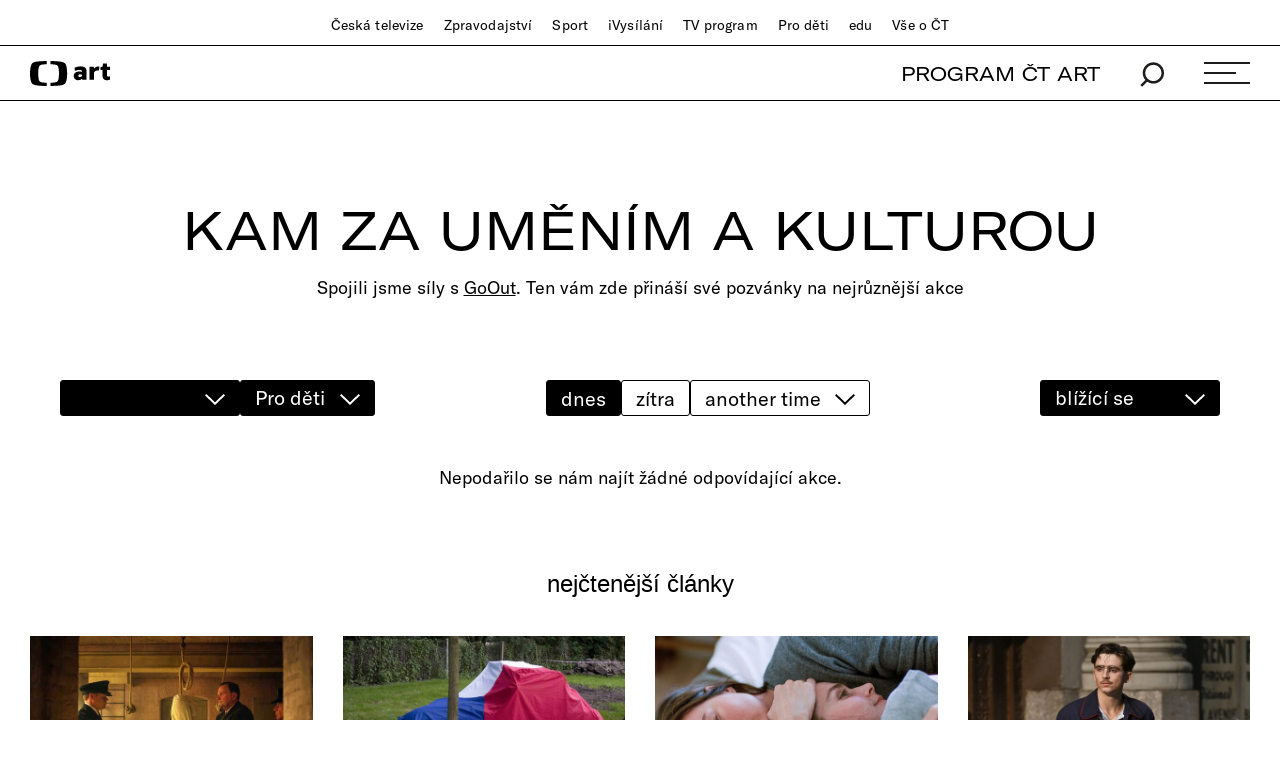

--- FILE ---
content_type: text/html;charset=UTF-8
request_url: https://art.ceskatelevize.cz/kulturni-prehled/karlovy-vary/pro-deti/6Tjtb?sort=timestamp&scheduleTag=today
body_size: 11046
content:
<!DOCTYPE html> <html xmlns="http://www.w3.org/1999/xhtml"
	  xmlns:dp="http://xmlns.jcp.org/jsf"
	  lang="cs">  <head vocab="http://schema.org/" prefix="og: http://ogp.me/ns# fb: http://ogp.me/ns/fb#"
		  itemscope="" itemtype="http://schema.org/WebPage"> <meta charset="UTF-8" /> <meta name="viewport" content="width=device-width, initial-scale=1.0" /> <meta http-equiv="X-UA-Compatible" content="IE=edge" />     <meta name="author" content="Nová média České televize" />  <meta name="thumbnail" content="https://art.ceskatelevize.cz/cms/kulturni-prehled/poster/poster__3cYIonGGdyK.jpg"/>        <meta itemprop="name" content="Kulturní přehled" /> <meta itemprop="description" content="Pozvánky na nejzajímavější kulturní akce, které vám nabízíme ve spolupráci s webem GoOut." /> <meta name="dc.title" content="Kulturní přehled" /> <meta name="dc.subject" content="Zábava, televize, kultura" /> <meta name="dc.description" content="Pozvánky na nejzajímavější kulturní akce, které vám nabízíme ve spolupráci s webem GoOut." /> <meta name="dc.publisher" content="ČT art" /> <meta name="dc.rights" content="All rights reserved." /> <meta property="og:locale" content="cs_CZ" /> <meta property="og:url" content="https://art.ceskatelevize.cz/kulturni-prehled/karlovy-vary/pro-deti/6Tjtb" /> <meta property="og:type" content="website" />   <meta property="og:site_name" content="ČT art" />   <meta property="og:image" content="https://art.ceskatelevize.cz/cms/kulturni-prehled/poster/poster__Facebook1200x675.jpg" /> <meta property="og:image:width" content="1200" /> <meta property="og:image:height" content="675" />       <meta name="msapplication-config" content="/cms/common/browserconfig.xml" /> <meta name="msapplication-TileColor" content="#ffffff" /> <meta name="msapplication-TileImage"
			  content="/cms/common/icons/mstile-144x144.png" /> <meta name="theme-color" content="#ffffff" /> <link rel="manifest" href="/cms/common/manifest.json" /> <link rel="shortcut icon" type="image/ico" href="/cms/common/icons/favicon.ico" /> <link rel="apple-touch-icon" sizes="57x57" href="/cms/common/icons/apple-touch-icon-57x57.png" /> <link rel="apple-touch-icon" sizes="60x60" href="/cms/common/icons/apple-touch-icon-60x60.png" /> <link rel="apple-touch-icon" sizes="72x72" href="/cms/common/icons/apple-touch-icon-72x72.png" /> <link rel="apple-touch-icon" sizes="76x76" href="/cms/common/icons/apple-touch-icon-76x76.png" /> <link rel="apple-touch-icon" sizes="114x114" href="/cms/common/icons/apple-touch-icon-114x114.png" /> <link rel="apple-touch-icon" sizes="120x120" href="/cms/common/icons/apple-touch-icon-120x120.png" /> <link rel="apple-touch-icon" sizes="144x144" href="/cms/common/icons/apple-touch-icon-144x144.png" /> <link rel="apple-touch-icon" sizes="152x152" href="/cms/common/icons/apple-touch-icon-152x152.png" /> <link rel="icon" type="image/png" sizes="16x16" href="/cms/common/icons/favicon-16x16.png" /> <link rel="icon" type="image/png" sizes="32x32" href="/cms/common/icons/favicon-32x32.png" /> <link rel="icon" type="image/png" sizes="48x48" href="/cms/common/icons/favicon-48x48.png" /> <link rel="icon" type="image/png" sizes="96x96" href="/cms/common/icons/favicon-96x96.png" /> <link rel="icon" type="image/png" sizes="128x128" href="/cms/common/icons/favicon-128x128.png" /> <link rel="icon" type="image/png" sizes="192x192" href="/cms/common/icons/favicon-192x192.png" />   <link rel="stylesheet" href="/cms/layouts/vendor/bootstrap/css/bootstrap.min.css" /> <script src="/cms/layouts/vendor/bootstrap/js/jquery.min.js"></script> <script src="/cms/layouts/vendor/Modernizer/Modernizr.js"></script> <script src="/cms/layouts/vendor/bootstrap/js/bootstrap.min.js"></script> <link rel="stylesheet" href="/cms/layouts/vendor/Popup/magnific-popup.css" /> <script src="/cms/layouts/vendor/Popup/jquery.magnific-popup.min.js?v=1.1"></script>  <link rel="stylesheet" type="text/css" href="/cms/layouts-art/css/art.min.css?v=305" /> <script src="/cms/layouts/js/dp.js?v=494"></script>       <link rel="stylesheet" href="/cms/kulturni-prehled/css/goout.min.css?v=1.0.14"/> <script src="/cms/kulturni-prehled/vendor/datepicker/jquery-ui.min.js?v=1.0.0"></script> <script src="/cms/kulturni-prehled/js/goout.js?v=1.0.17"></script>    <link rel="canonical" href="https://art.ceskatelevize.cz/kulturni-prehled/karlovy-vary/pro-deti/6Tjtb"/><title>Kulturní přehled – ČT art – Česká televize</title><meta name="description" content="Pozvánky na nejzajímavější kulturní akce, které vám nabízíme ve spolupráci s webem GoOut."/><meta name="og:title" content="Kulturní přehled – ČT art – Česká televize"/><meta name="og:description" content="Pozvánky na nejzajímavější kulturní akce, které vám nabízíme ve spolupráci s webem GoOut."/><script async="" src="/cms/layouts/js/cmp/v2.1/cmp.js" type="text/javascript"></script><link rel="stylesheet" type="text/css" href="https://ctfs.ceskatelevize.cz/static/v8.18/assets/common.css"/><link rel="stylesheet" type="text/css" href="https://ctfs.ceskatelevize.cz/static/v8.18/assets/footer.css"/><script type="text/javascript" src="https://ctfs.ceskatelevize.cz/static/v8.18/assets/common.js"></script><script type="text/javascript" src="https://ctfs.ceskatelevize.cz/static/v8.18/assets/footer.js"></script></head>  <body>   <script type="text/javascript">
					/* <![CDATA[ */
					var _dpAnEnabled = true;
					var _dpAnInitialize = true;
					var _dpAnPageViewEvent = "";
					var _dpAnPageSection = "Art";
					var _dpAnPageTitle = "Kulturn\u00ED p\u0159ehled";
					var _dpAnPageType = "";
					var _dpAnPageCategories = "";
					var _dpAnProjectTags = "";
					var _dpAnUserId = "";
					var _dpAnDateOfRegistration = "";
					var _dpAnSearchTerm = "";
					var _dpAnSearchResultsCount = "";
					var _dpAnGameId = "";
					var _dpAnGameName = "";
					
					var dataLayer = dataLayer || [];
					
					var DP = DP || {};
					DP.identStr = (DP.identStr || "") + ";analytics.html";
					DP._analyticsAvailable = null;
					DP.isAnalyticsPresent = function () {
						if (DP._analyticsAvailable === true) {
							return true;
						}
						DP._analyticsAvailable = (typeof DP.analytics !== 'undefined') && (typeof dpAnalytics !== 'undefined') && (typeof dpAnalytics.trackEvent !== 'undefined');
						return DP._analyticsAvailable;
					};
					DP.ifAnalytics = function (callback) {
						if (!DP.isAnalyticsPresent()) {
							return;
						}
						if (callback !== null && typeof callback !== 'undefined' && (typeof callback === "function" || typeof callback === "Function" || callback instanceof Function)) {
							return callback(dpAnalytics);
						}
						return callback;
					};
					DP.unlessAnalytics = function (callback) {
						if (DP.isAnalyticsPresent()) {
							return;
						}
						if (callback !== null && typeof callback !== 'undefined' && (typeof callback === "function" || typeof callback === "Function" || callback instanceof Function)) {
							return callback();
						}
						return callback;
					};
					
					DP.events = DP.events || {};
					
					DP.events.send = function (event) {
						navigator.sendBeacon('/dp/rest/events/put', JSON.stringify(event));
					};
					try {
						let ts = 7469112104490084;
						if (DP.isNotNull(ts)) {
							DP.events.send({"ts": ts});
						}
					} catch (error) {
					}
					/* ]]> */
				</script> <script src="/cms/layouts/js/analytics.js?v=1.8.3.1"></script> <noscript> <iframe src="https://www.googletagmanager.com/ns.html?id=GTM-WR543Z2"
							height="0" width="0" style="display:none;visibility:hidden"></iframe></noscript> <script>
					/* <![CDATA[ */
					/*
					 * GEMIUS
					 */
					var gemius_identifier = "zDhLoLgy9Jd9Xa9j7utTrZcP.fLgSi9UHuztF.N.0w3.o7";
					// Set default consent state
					window.gemius_consent = false;
					window.pp_gemius_consent = false;
					var gemius_init_timeout = 10000;
					// lines below shouldn't be edited
					function gemius_pending(i) {
						window[i] = window[i] || function () {
							var x = window[i + '_pdata'] = window[i + '_pdata'] || [];
							x[x.length] = arguments;
						};
					}

					gemius_pending('gemius_hit');
					gemius_pending('gemius_event');
					gemius_pending('gemius_init');
					gemius_pending('pp_gemius_hit');
					gemius_pending('pp_gemius_event');
					gemius_pending('pp_gemius_init');


					;
					gemius_pending('gemius_hit');
					gemius_pending('gemius_event');
					gemius_pending('pp_gemius_hit');
					gemius_pending('pp_gemius_event');

					/*
					 * CMP
					 */
					// Define ConsentStatus promise

					window.ctGetConsentStatus = Promise.race([
						new Promise((resolve) => {
							window.ctSetConsentStatus = resolve;
						}),
						new Promise((_, reject) => {
							// waits for the information from CMP for 10 seconds
							setTimeout(() => reject(new Error("Consent status is not available.")), 10000);
						})
					]);

					// Handle the initial consent status
//					window.ctGetConsentStatus
//							.then(status => {
//								window.ctOnCookieConsentChanged(status);
//							})
//							.catch(error => {
//								console.warn(error);
//								window.ctOnCookieConsentChanged({
//									analytics: false,
//									preferences: false,
//									marketing: false
//								});
//							});
					// CookieConsentChanged handler
//					window.ctOnCookieConsentChanged = (status) => {
//						let enabled = status.analytics === true;
//						window.gemius_consent = enabled;
//						window.pp_gemius_consent = enabled;
//						// info
//						console.log("Cookie consent changed: analytics " + (enabled ? "enabled" : "disabled"));
//						// check if Gemius script is not loaded already
//						if (typeof window.ctGemiusScriptLoaded === "undefined") {
//							window.ctGemiusScriptLoaded = new Promise((resolve, reject) => {
//								// load Gemius script
//								var d = document, t = 'script';
//								try {
//									var gt = d.createElement(t), s = d.getElementsByTagName(t)[0];
//									gt.setAttribute('async', 'async');
//									gt.setAttribute('defer', 'defer');
//									gt.src = '//spir.hit.gemius.pl/xgemius.js';
//									gt.addEventListener('load', () => resolve());
//									gt.addEventListener('error', (e) => reject(e));
//									s.parentNode.insertBefore(gt, s);
//								} catch (e) {
//									reject(e);
//								}
//							});
//							window.ctGemiusScriptLoaded.catch(error => {
//								console.warn(error);
//							});
//						}
//					};

					const loadGemius = () => {
						(function (d, t) {
							try {
								var gt = d.createElement(t), s = d.getElementsByTagName(t)[0], l = 'http' + ((location.protocol === 'https:') ? 's' : '');
								gt.setAttribute('async', 'async');
								gt.setAttribute('defer', 'defer');
								gt.src = l + '://spir.hit.gemius.pl/xgemius.js';
								s.parentNode.insertBefore(gt, s);
							} catch (e) {
							}
						})(document, 'script');
					};

					if (window.ctGetConsentStatus) {
						void window.ctGetConsentStatus
								.then((data) => {
									if (data.consentInteraction) {
										window.gemius_init({consent: data.analytics});
									}
								})
								.finally(loadGemius);
					} else {
						// pokud mám vypnutou cookie lištu, načtu gemius hned
						loadGemius();
					}

					window.ctOnCookieConsentChanged = ({ analytics }) => {
						window.gemius_init({consent: analytics});
					};

					/* ]]> */
				</script>  

		<!--googleoff: all-->
		  <header class="main_header"> <div class="main_header__stripe main_header__stripe--top container-fluid"> <button id="ctmenubutton" type="button" class="navbar-toggle" data-toggle="collapse" data-target=".main_header__nav"> <span class="sr-only">Toggle navigation</span><span class="menuButton topmenu"></span> </button> <nav class="main_header__nav"> <ul> <li><a href="//www.ceskatelevize.cz/">Česká televize</a></li> <li><a href="//www.ceskatelevize.cz/ct24/">Zpravodajství</a></li> <li><a href="//www.ceskatelevize.cz/sport/">Sport</a></li> <li><a href="//www.ceskatelevize.cz/ivysilani/">iVysílání</a></li> <li><a href="//www.ceskatelevize.cz/tv-program/">TV program</a></li> <li><a href="//decko.ceskatelevize.cz/?_ga=2.42784549.1092195733.1512389597-2050897776.1469711784">Pro děti</a></li> <li><a href="//edu.ceskatelevize.cz/">edu</a></li> <li><a href="//www.ceskatelevize.cz/vse-o-ct/">Vše o ČT</a></li> </ul> </nav> </div> <div class="main_header__stripe main_header__stripe--bottom container-fluid"> <form action="/vyhledavani" class="main_header__search" method="get" autocomplete="off"> <input type="text" class="main_header__search__input" placeholder="Hledat" name="q" /> <button type="submit" class="main_header__search__submit"> <img alt="search" src="/cms/common/images/search_icon-black.svg" width="24" height="25" /> </button> </form> <a href="/" class="main_header__logo"> <img src="/cms/common/images/CT-art.svg" height="25" alt="ČT art" /> </a> <ul class="main_header__handlers"> <li class="main_header__handler--program"><a href="/tv-program">PROGRAM ČT ART</a></li> <li class="main_header__handler--search"> <a href="/vyhledavani" data-search-toggle="true"> <img alt="search" src="/cms/common/images/search_icon-black.svg" width="24" height="25" /> </a> </li> <li class="main_header__handler--menu"> <a id="site-header-menu" class="menu_hamburger" data-menu-toggle="true" aria-expanded="false"> <span class="menu_hamburger__line"></span> <span class="menu_hamburger__line"></span> <span class="menu_hamburger__line"></span> </a> </li> </ul> </div> <div class="main_header__overlay"> <div class="container-fluid"> <div class="row"> <div class="col-xs-12 col-md-4"> <dl> <dt class="h1">témata</dt>   <dd> <a href="/tema/divadlo">Divadlo</a> </dd>  <dd> <a href="/tema/film">Film</a> </dd>  <dd> <a href="/tema/hudba">Hudba</a> </dd>  <dd> <a href="/tema/literatura">Literatura</a> </dd>  <dd> <a href="/tema/podcast">Podcast</a> </dd>  <dd> <a href="/tema/spolecnost">Společnost</a> </dd>  <dd> <a href="/tema/tanec">Tanec</a> </dd>  <dd> <a href="/tema/televize">Televize</a> </dd>  <dd> <a href="/tema/vytvarne-umeni">Výtvarné umění</a> </dd>   </dl> </div> <div class="col-xs-12 col-md-4"> <dl> <dt class="h1">rubriky</dt>    <dd> <a href="/tema/apel">Apel</a> </dd>      <dd> <a href="/artelier">ARTELIER</a> </dd>    <dd> <a href="/tema/artchiv">Artchiv</a> </dd>      <dd> <a href="/artoulky">Artoulky</a> </dd>    <dd> <a href="/tema/ct-art-kviz">ČT art kvíz</a> </dd>     <dd> <a href="/tema/divadelni-glosar">Divadelní glosář</a> </dd>     <dd> <a href="/tema/fenomen-vecernicek">Fenomén Večerníček</a> </dd>     <dd> <a href="/tema/jedna-basen">Jedna báseň</a> </dd>     <dd> <a href="/tema/kulturni-media-online">Kulturní média online</a> </dd>     <dd> <a href="/tema/mate-knihovnu-a-mohla-bych-ji-videt">Máte knihovnu? A mohla bych ji vidět?</a> </dd>     <dd> <a href="/tema/ostrovy-vizuality">Ostrovy vizuality</a> </dd>     <dd> <a href="/tema/praha-berlin-warsava-zavod-miru">Praha Berlín Waršava: Závod míru</a> </dd>     <dd> <a href="/tema/procento-na-kulturu">Procento na kulturu</a> </dd>     <dd> <a href="/tema/redaktori">Redaktoři</a> </dd>     <dd> <a href="/tema/tv-tipy">TV tipy</a> </dd>     <dd> <a href="/tema/zrneni">Zrnění</a> </dd>     </dl> </div> <div class="col-xs-12 col-md-4"> <dl> <dt class="h1">ostatní</dt> <dd><a href="/tv-program">Program ČT art</a></dd> <dd><a href="/kulturni-prehled">Kulturní přehled</a></dd> <dd><a href="/autor">Autoři / Autorky</a></dd> <dd><a href="/tiraz">Tiráž</a></dd> </dl> </div> </div> <div class="main_header__overlay__footer"> <div class="row"> <div class="col-xs-12 col-md-8"> <ul class="main_header__overlay__tags">   <li
														> <a class="tag" href="/tema/podcast">Podcast</a> </li>  <li
														> <a class="tag" href="/tema/apel">Apel</a> </li>   </ul> </div> <div class="col-xs-12 col-md-4 main_header__overlay__socials"> <img src="/cms/common/images/CT-art.svg" class="main_header__overlay__logo" width="132" alt="ČT art" /> <ul class="main_header__overlay__links"> <li><a href="/newsletter">newsletter</a></li> <li><a href="https://www.facebook.com/ctart.cz/" target="_blank">facebook</a></li>  <li><a href="https://www.instagram.com/ctartcz/" target="_blank">instagram</a></li> </ul> </div> </div> </div> </div> </div> <script type="text/javascript">
						/*<![CDATA[*/
						$('#site-header-menu').click(function (eventObject) {
							let button = DP.isJQueryObject(eventObject.delegateTarget) ? eventObject.delegateTarget : $(eventObject.delegateTarget);
							if (!button.hasClass('active')) {
								try {
									dpAnalytics.trackEvent({
										event: 'Hlavicka',
										Klik_na_odkaz: 'Menu_rozbaleni',
									});
								} catch (err) {
									DP.log.info("Nelze odeslat GA udalost: dpAnalytics je 'undefined'.");
								}
							}
						});
						/*]]>*/
					</script>    </header> 
		<!--googleon: all-->

		<main id="main">               <div
						class="goout-filters container-filters"
						data-current-uri="/kulturni-prehled/karlovy-vary/pro-deti/6Tjtb?sort=timestamp&amp;scheduleTag=today"
						data-category-slug="pro-deti">   <h1 class="h1">KAM ZA UMĚNÍM A KULTUROU</h1> <div class="goout-filters__perex"> <p>Spojili jsme síly s <a href="https://goout.net/" target="_blank">GoOut</a>. Ten vám zde přináší své pozvánky na nejrůznější akce</p> </div>  <div class="goout-filters__wrap"> <div class="goout-filters__group goout-filters__group--taxonomies"> <div class="goout-filters__group__inner-wrap">  <div class="dropdown dropdown--full dropdown--filtering"> <button class="dropdown__title" data-toggle="dropdown"> </button> <div class="dropdown-menu"> <div class="dropdown-menu__search"> <input class="dropdown-menu__input"
													   placeholder="hledat"
													   data-dropdown-filter="true" /> </div> <div class="dropdown-menu__list"> <ul id="cityList" data-lang="cs" data-current-location-id="101840901"> <li> <a href="/kulturni-prehled/cesko/pro-deti?sort=timestamp&amp;scheduleTag=today"
														   >Všechna města</a> </li> <li class="city-item"> <a href="/kulturni-prehled/praha/pro-deti/6SVkB?sort=timestamp&amp;scheduleTag=today"
														   >Praha</a> </li> <li class="city-item"> <a href="/kulturni-prehled/brno/pro-deti/6SVkx?sort=timestamp&amp;scheduleTag=today"
														   >Brno</a> </li> <li class="city-item"> <a href="/kulturni-prehled/ostrava/pro-deti/6SVkN?sort=timestamp&amp;scheduleTag=today"
														   >Ostrava</a> </li> <li class="city-item"> <a href="/kulturni-prehled/plzen/pro-deti/6SVkz?sort=timestamp&amp;scheduleTag=today"
														   >Plzeň</a> </li> <li class="city-item"> <a href="/kulturni-prehled/liberec/pro-deti/6SVl9?sort=timestamp&amp;scheduleTag=today"
														   >Liberec</a> </li> <li class="city-item"> <a href="/kulturni-prehled/olomouc/pro-deti/6SVkR?sort=timestamp&amp;scheduleTag=today"
														   >Olomouc</a> </li> <li class="city-item"> <a href="/kulturni-prehled/ceske-budejovice/pro-deti/6SVkr?sort=timestamp&amp;scheduleTag=today"
														   >České Budějovice</a> </li> <li class="city-item"> <a href="/kulturni-prehled/usti-nad-labem/pro-deti/6SVl1?sort=timestamp&amp;scheduleTag=today"
														   >Ústí nad Labem</a> </li> <li class="city-item"> <a href="/kulturni-prehled/hradec-kralove/pro-deti/6SVkV?sort=timestamp&amp;scheduleTag=today"
														   >Hradec Králové</a> </li> <li class="city-item"> <a href="/kulturni-prehled/pardubice/pro-deti/6SVkD?sort=timestamp&amp;scheduleTag=today"
														   >Pardubice</a> </li> <li class="city-item"> <a href="/kulturni-prehled/zlin/pro-deti/6SVkv?sort=timestamp&amp;scheduleTag=today"
														   >Zlín</a> </li> <li class="city-item"> <a href="/kulturni-prehled/jihlava/pro-deti/6TfHr?sort=timestamp&amp;scheduleTag=today"
														   >Jihlava</a> </li> <li class="city-item active"> <a href="/kulturni-prehled/karlovy-vary/pro-deti/6Tjtb?sort=timestamp&amp;scheduleTag=today"
														   >Karlovy Vary</a> </li> </ul> </div> </div> </div> <div class="dropdown dropdown--half dropdown--filtering"> <button class="dropdown__title" data-toggle="dropdown">Pro děti</button> <div class="dropdown-menu"> <div class="dropdown-menu__list"> <ul> <li> <a href="/kulturni-prehled/karlovy-vary/akce/6Tjtb?sort=timestamp&amp;scheduleTag=today">Všechny akce</a> </li> <li> <a href="/kulturni-prehled/karlovy-vary/koncerty/6Tjtb?sort=timestamp&amp;scheduleTag=today">Koncerty</a> </li> <li> <a href="/kulturni-prehled/karlovy-vary/divadlo/6Tjtb?sort=timestamp&amp;scheduleTag=today">Divadlo</a> </li> <li> <a href="/kulturni-prehled/karlovy-vary/vystavy/6Tjtb?sort=timestamp&amp;scheduleTag=today">Výstavy</a> </li> <li> <a href="/kulturni-prehled/karlovy-vary/festivaly/6Tjtb?sort=timestamp&amp;scheduleTag=today">Festivaly</a> </li> <li> <a href="/kulturni-prehled/karlovy-vary/filmy/6Tjtb?sort=timestamp&amp;scheduleTag=today">Filmy</a> </li> <li class="active"> <a href="/kulturni-prehled/karlovy-vary/pro-deti/6Tjtb?sort=timestamp&amp;scheduleTag=today">Pro děti</a> </li> </ul> </div> </div> </div> </div> </div> <div class="goout-filters__group goout-filters__group--dates"> <div class="goout-filters__group__inner-wrap"> <ul class="goout-filters__date"> <li class="goout-filters__date-item active"> <a href="/kulturni-prehled/karlovy-vary/pro-deti/6Tjtb?sort=timestamp">dnes</a> </li> <li class="goout-filters__date-item"> <a href="/kulturni-prehled/karlovy-vary/pro-deti/6Tjtb?sort=timestamp&amp;scheduleTag=tomorrow">zítra</a> </li> <li class="goout-filters__date-item goout-filters__date-item--this-week"> <a href="/kulturni-prehled/karlovy-vary/pro-deti/6Tjtb?sort=timestamp&amp;scheduleTag=week">tento týden</a> </li> <li class="goout-filters__date-item goout-filters__date-item--this-week"> <a href="/kulturni-prehled/karlovy-vary/pro-deti/6Tjtb?sort=timestamp&amp;scheduleTag=weekend">tento víkend</a> </li> <li> <div class="goout-filters__datepicker"> <input type="text" id="goout-datepicker"
													   data-url="/kulturni-prehled/karlovy-vary/pro-deti/6Tjtb?sort=timestamp&amp;dayDate=%5BREPLACE_DATE%5D"
													   placeholder="another time"
													   value=""
													   /> <span class="goout-filters__datepicker__arrow"></span> </div> </li> </ul> </div> </div> <div class="goout-filters__group goout-filters__group--sorting"> <div class="goout-filters__group__inner-wrap"> <div class="dropdown dropdown--full dropdown--filtering"> <button class="dropdown__title" data-toggle="dropdown"
												>blížící se</button> <div class="dropdown-menu"> <div class="dropdown-menu__list"> <ul> <li> <a href="/kulturni-prehled/karlovy-vary/pro-deti/6Tjtb?scheduleTag=today">novinky</a> </li> <li> <a href="/kulturni-prehled/karlovy-vary/pro-deti/6Tjtb?sort=popularity&amp;scheduleTag=today">populární</a> </li> <li> <a href="/kulturni-prehled/karlovy-vary/pro-deti/6Tjtb?sort=recommendations&amp;scheduleTag=today">tipy</a> </li> <li class="active"> <a href="/kulturni-prehled/karlovy-vary/pro-deti/6Tjtb?sort=timestamp&amp;scheduleTag=today">blížící se</a> </li> </ul> </div> </div> </div> </div> </div> </div> </div>     <h4 class="h4 text-center">Nepodařilo se nám najít žádné odpovídající akce.</h4>   <div class="articles-wrap articles-wrap--3 articles-wrap--goout container-fluid"> <div class="row" id="listingContainer">  </div>  </div>    <section class="articles-wrap articles-wrap--4 container-fluid">  <!-- <data/> --> <h2 class="h3 text-center">
							nejčtenější články
						</h2>         <div class="row"> <div class="col-xs-12 col-sm-6 col-md-3">      <article class="article article--small"> <a href="/inside/proc-musela-byt-ruth-ellisova-obesena-sedmdesat-let-stara-kauza-dnesnim-pohledem-mkagX"> <header class="article__image"> <picture> <source media="(max-width: 600px)" srcset="/cms/art/article-2026-02/articles/proc-musela-byt-ruth-ellisova-obesena-sedmdesat-let-stara-kauza-dnesnim-pohledem/ruth-ellis-poster-final__Poster600x338.jpg"/> <source media="(max-width: 768px)" srcset="/cms/art/article-2026-02/articles/proc-musela-byt-ruth-ellisova-obesena-sedmdesat-let-stara-kauza-dnesnim-pohledem/ruth-ellis-poster-final__Poster960x540.jpg"/> <source media="(min-width: 1920px)" srcset="/cms/art/article-2026-02/articles/proc-musela-byt-ruth-ellisova-obesena-sedmdesat-let-stara-kauza-dnesnim-pohledem/ruth-ellis-poster-final__Poster960x540.jpg"/> <img src="/cms/art/article-2026-02/articles/proc-musela-byt-ruth-ellisova-obesena-sedmdesat-let-stara-kauza-dnesnim-pohledem/ruth-ellis-poster-final__Poster600x338.jpg" width="600" height="338"/> </picture> </header> </a> <small class="article__tags"> <a href="/tema/serial">Seriál</a></small> <h3 class="h3"> <a href="/inside/proc-musela-byt-ruth-ellisova-obesena-sedmdesat-let-stara-kauza-dnesnim-pohledem-mkagX">Proč musela být Ruth Ellisová oběšena. Sedmdesát let stará kauza dnešním pohledem</a> </h3> </article>         </div> <div class="col-xs-12 col-sm-6 col-md-3">      <article class="article article--small"> <a href="/inside/takovi-jsme-pry-my-cesstvi-ve-fotografiich-tomase-pospecha-jeCZR"> <header class="article__image"> <picture> <source media="(max-width: 600px)" srcset="/cms/art/article-2026-02/articles/takovi-jsme-pry-my-cesstvi-ve-fotografiich-tomase-pospecha/001-pospech-cesstvi-poster__Poster600x338.jpg"/> <source media="(max-width: 768px)" srcset="/cms/art/article-2026-02/articles/takovi-jsme-pry-my-cesstvi-ve-fotografiich-tomase-pospecha/001-pospech-cesstvi-poster__Poster960x540.jpg"/> <source media="(min-width: 1920px)" srcset="/cms/art/article-2026-02/articles/takovi-jsme-pry-my-cesstvi-ve-fotografiich-tomase-pospecha/001-pospech-cesstvi-poster__Poster960x540.jpg"/> <img alt="Výřez z fotografie z volného cyklu Češství," src="/cms/art/article-2026-02/articles/takovi-jsme-pry-my-cesstvi-ve-fotografiich-tomase-pospecha/001-pospech-cesstvi-poster__Poster600x338.jpg" width="600" height="338"/> </picture> </header> </a> <small class="article__tags"> <a href="/tema/fotografie">Fotografie</a></small> <h3 class="h3"> <a href="/inside/takovi-jsme-pry-my-cesstvi-ve-fotografiich-tomase-pospecha-jeCZR">Takoví jsme (prý) my.&nbsp;Češství ve fotografiích Tomáše Pospěcha</a> </h3> </article>         </div> <div class="col-xs-12 col-sm-6 col-md-3">      <article class="article article--small"> <a href="/inside/praskliny-ve-zdech-i-sramy-na-dusi-citova-hodnota-je-nejvyspelejsim-filmem-joachima-triera-jCkAi"> <header class="article__image article__image--has-video-in"> <picture> <source media="(max-width: 600px)" srcset="/cms/art/article-2026-02/articles/praskliny-ve-zdech-i-sramy-na-dusi-citova-hodnota-je-nejvyspelejsim-filmem-joach/poster-2__Poster600x338.jpg"/> <source media="(max-width: 768px)" srcset="/cms/art/article-2026-02/articles/praskliny-ve-zdech-i-sramy-na-dusi-citova-hodnota-je-nejvyspelejsim-filmem-joach/poster-2__Poster960x540.jpg"/> <source media="(min-width: 1920px)" srcset="/cms/art/article-2026-02/articles/praskliny-ve-zdech-i-sramy-na-dusi-citova-hodnota-je-nejvyspelejsim-filmem-joach/poster-2__Poster960x540.jpg"/> <img alt="Z filmu Citová hodnota" src="/cms/art/article-2026-02/articles/praskliny-ve-zdech-i-sramy-na-dusi-citova-hodnota-je-nejvyspelejsim-filmem-joach/poster-2__Poster600x338.jpg" width="600" height="338"/> </picture> </header> </a> <small class="article__tags"> <a href="/tema/film">Film</a></small> <h3 class="h3"> <a href="/inside/praskliny-ve-zdech-i-sramy-na-dusi-citova-hodnota-je-nejvyspelejsim-filmem-joachima-triera-jCkAi">Praskliny ve zdech i&nbsp;šrámy na duši. Citová hodnota je nejvyspělejším filmem Joachima Triera</a> </h3> </article>         </div> <div class="col-xs-12 col-sm-6 col-md-3">      <article class="article article--small"> <a href="/inside/uspet-za-kazdou-cenu-film-velky-marty-je-stresujici-hrou-s-divackymi-ocekavanimi-30JQb"> <header class="article__image article__image--has-video-in"> <picture> <source media="(max-width: 600px)" srcset="/cms/art/article-2026-02/articles/uspet-za-kazdou-cenu-film-velky-marty-je-stresujici-hrou-s-divackymi-ocekavanimi/poster-3__Poster600x338.jpg"/> <source media="(max-width: 768px)" srcset="/cms/art/article-2026-02/articles/uspet-za-kazdou-cenu-film-velky-marty-je-stresujici-hrou-s-divackymi-ocekavanimi/poster-3__Poster960x540.jpg"/> <source media="(min-width: 1920px)" srcset="/cms/art/article-2026-02/articles/uspet-za-kazdou-cenu-film-velky-marty-je-stresujici-hrou-s-divackymi-ocekavanimi/poster-3__Poster960x540.jpg"/> <img alt="Timothée Chalamet" src="/cms/art/article-2026-02/articles/uspet-za-kazdou-cenu-film-velky-marty-je-stresujici-hrou-s-divackymi-ocekavanimi/poster-3__Poster600x338.jpg" width="600" height="338"/> </picture> </header> </a> <small class="article__tags"> <a href="/tema/film">Film</a></small> <h3 class="h3"> <a href="/inside/uspet-za-kazdou-cenu-film-velky-marty-je-stresujici-hrou-s-divackymi-ocekavanimi-30JQb">Uspět za každou cenu. Film Velký Marty je stresující hrou s&nbsp;diváckými očekáváními</a> </h3> </article>         </div> </div> <div style="display: none;" id="1926234050-pager-pointer-next"></div>    <div
								id="1926234050-next-button"
								class="text-center"> <a href="#nextPage"
									class="btn" onclick="DP.getObject(DP.Pager, &#39;1926234050&#39;).submitNextPage(); return false;">více</a> </div> <div class="pager-metadata" style="display: none;"
						 data-items-count="4318"
						 data-pages-count="1080"
						 data-page-index="0"
						 data-preloader-path="/cms/common/images/preloader.gif" id="1926234050"></div> <script 
								type="text/javascript">
									/*<![CDATA[*/
									DP.ready(function () {
										
										let pagerId = "1926234050";
										let pager = DP.getObject(
											DP.Pager,
											pagerId,
											DP.Pager.getFactory(pagerId, '#' + pagerId)
										);
										
										
										
										if (pager.isActive()) {
											let b = new DP.ComponentUrlBuilder(
														"ArticleListing"
											);
											
											b.setParameter(
														"variant",
														"fourColumnGrid"
											);
											b.setParameter(
														"pagerId",
														"1926234050"
											);
											b.setParameter(
														"pageSize",
														4
											);
											b.setParameter(
														"orderBy",
														"MOST_READ"
											);
											b.setParameter(
														"noQueryCache",
														true
											);
											
											pager.setUrlBuilder(b);
											pager.setLoadEffect(function (newContentJQ) {
												newContentJQ.fadeIn({ duration: 1000 });
											});
											
											pager.setHook('afterSuccessSubmit', function () {
												// skryti tlacitka, pokud jsou zobrzeny vsechny stranky
												if (!pager.getNextPageIndex().isPresent()) {
													$('#' + pagerId + '-next-button').remove();
												}
											});
										}
										
									});
										/*]]>*/
								</script>   </section>               <script type="text/javascript">
				/* <![CDATA[ */
				var gooutCfg = {
					"base": `${document.location.protocol}//${document.location.host}/kulturni-prehled`,
					//"origin": /*"art.ceskatelevize.cz"*/ null
					"origin": `${document.location.protocol}//${document.location.host}`
				};
				gooutInit();
				/* ]]> */
			</script> </main>

		<!--googleoff: all-->
		         <footer class="ctg ctg-footer ctg-footer- ctg-footer-" aria-label="patička"><div class="ctg-row ctg-middle-xs"><div class="ctg-col-xs-6 ctg-col-header"><a title="Úvodní stránka České televize" href="https://www.ceskatelevize.cz/"><img aria-hidden="true" class="ctg-logo" src="https://ctfs.ceskatelevize.cz/static/v8.18/assets/images/Ceska_televize_logo.c18ac7a00af1952d4a74b7e9c4792aa7.svg" alt="Česká televize" height="32"/> <img aria-hidden="true" alt="Česká televize" class="ctg-logo inverted" src="https://ctfs.ceskatelevize.cz/static/v8.18/assets/images/Ceska_televize_logo_onDark.cf4bee6eae50783dd898d45ac03b0bc6.svg" height="32"/></a></div><div role="navigation" aria-label="Sociální sítě" class="ctg-col-xs-6 ctg-alignRight ctg-middle ctg-flex ctg-col-social"><p>Česká televize na sociálních sítích:</p><ul class="ctg-social"><li><a class="instagramicon" title="Instagram České televize" href="https://www.instagram.com/ceskatelevize" target="_blank" rel="noopener noreferrer"><img width="32" height="32" class="standardinstagram inverted" src="https://ctfs.ceskatelevize.cz/static/v8.18/assets/images/instagram_onDark.c5aad20901e71a9f4f51bd2eda6529a2.svg" alt="Instagram České televize"/> <img width="32" height="32" class="standardinstagram" src="https://ctfs.ceskatelevize.cz/static/v8.18/assets/images/instagram.3a9b47167b56a8398b1154e4bfd4d968.svg" alt="Instagram České televize"/> <img width="32" height="32" class="hoverinstagram" src="https://ctfs.ceskatelevize.cz/static/v8.18/assets/images/instagramHover.72806e7fd9cfd328205ffe3a44e126fa.svg" alt="Instagram České televize"/></a></li><li><a class="facebookicon" title="Facebook České televize" href="https://www.facebook.com/ceskatelevize" target="_blank" rel="noopener noreferrer"><img width="32" height="32" class="standardfacebook inverted" src="https://ctfs.ceskatelevize.cz/static/v8.18/assets/images/facebook_onDark.f42916b9083ed1756eee33516dd12f7a.svg" alt="Facebook České televize"/> <img width="32" height="32" class="standardfacebook" src="https://ctfs.ceskatelevize.cz/static/v8.18/assets/images/facebook.9f235719262ad8d171db7038006e595b.svg" alt="Facebook České televize"/> <img width="32" height="32" class="hoverfacebook" src="https://ctfs.ceskatelevize.cz/static/v8.18/assets/images/facebookHover.c38a667cc9f53dcbb3aada7a5bf435b9.svg" alt="Facebook České televize"/></a></li><li><a class="youtubeicon" title="YouTube České televize" href="https://www.youtube.com/ceskatelevize" target="_blank" rel="noopener noreferrer"><img width="32" height="32" class="standardyoutube inverted" src="https://ctfs.ceskatelevize.cz/static/v8.18/assets/images/youTube_onDark.7034749e4442c3a7b88881798f821885.svg" alt="YouTube České televize"/> <img width="32" height="32" class="standardyoutube" src="https://ctfs.ceskatelevize.cz/static/v8.18/assets/images/youtube.18a09babf34f011369671fea53574285.svg" alt="YouTube České televize"/> <img width="32" height="32" class="hoveryoutube" src="https://ctfs.ceskatelevize.cz/static/v8.18/assets/images/youtubeHover.77961a3300c88e448364459d3aa8c60f.svg" alt="YouTube České televize"/></a></li><li><a class="twittericon" title="X&nbsp;(Twitter) České televize" href="https://x.com/czechtv" target="_blank" rel="noopener noreferrer"><img width="32" height="32" class="standardtwitter" src="https://ctfs.ceskatelevize.cz/static/v8.18/assets/images/x.2d220dc9e09450579721eafc49ec3386.svg" alt="X&nbsp;(Twitter) České televize"/> <img width="32" height="32" class="standardtwitter inverted" src="https://ctfs.ceskatelevize.cz/static/v8.18/assets/images/x_onDark.5dbd86f0d64d1136cdf068e9bab061af.svg" alt="X&nbsp;(Twitter) České televize"/> <img width="32" height="32" class="hovertwitter" src="https://ctfs.ceskatelevize.cz/static/v8.18/assets/images/xHover.c2a61034122d8e8d3bf9f7f5a789b6e6.svg" alt="X&nbsp;(Twitter) České televize"/></a></li><li><a class="threadsicon" title="Threads České televize" href="https://www.threads.net/@ceskatelevize" target="_blank" rel="noopener noreferrer"><img width="32" height="32" class="standardthreads inverted" src="https://ctfs.ceskatelevize.cz/static/v8.18/assets/images/threads_onDark.53303abc2888d0319192d11026d8070e.svg" alt="Threads České televize"/> <img width="32" height="32" class="standardthreads" src="https://ctfs.ceskatelevize.cz/static/v8.18/assets/images/threads.40961671c4911dc94f2db6831d674f00.svg" alt="Threads České televize"/> <img width="32" height="32" class="hoverthreads" src="https://ctfs.ceskatelevize.cz/static/v8.18/assets/images/threadsHover.dd323dfd4ba55509dc5fe899bf009fd9.svg" alt="Threads České televize"/></a></li></ul></div></div><div class="ctg-row"><div role="region" aria-label="Rozcestník stránek" class="ctg-col-xs-5 ctg-links-div"><h2 class="ctg-sr-only">Rozcestník stránek</h2><ul class="ctg-links"><li><a href="https://www.ceskatelevize.cz/tv-program/" data-testid="tv_program">TV program</a></li><li><a href="https://www.ceskatelevize.cz/vse-o-ct/pro-media/" data-testid="pro_media">Pro média</a></li><li><a href="https://www.ceskatelevize.cz/zive/" data-testid="zive_vysilani">Živé vysílání</a></li><li><a href="https://www.ceskatelevize.cz/vse-o-ct/reklama/" data-testid="reklama">Reklama</a></li><li><a href="https://poplatky.ceskatelevize.cz/domacnost" data-testid="tv_poplatky">TV poplatky</a></li><li><a href="https://www.ceskatelevize.cz/brno/" data-testid="studio_brno">Studio Brno</a></li><li><a href="https://teletext.ceskatelevize.cz/?p=100-1" data-testid="teletext">Teletext</a></li><li><a href="https://www.ceskatelevize.cz/ostrava/" data-testid="studio_ostrava">Studio Ostrava</a></li><li><a href="https://www.ceskatelevize.cz/vse-o-ct/podcasty/" data-testid="podcasty">Podcasty</a></li><li><a href="https://www.ceskatelevize.cz/vse-o-ct/rada-ct/" data-testid="rada_ct">Rada ČT</a></li><li><a href="https://ct24.ceskatelevize.cz/rubrika/pocasi-27" data-testid="pocasi">Počasí</a></li><li><a href="https://ceskatelevize.jobs.cz/" data-testid="kariera">Kariéra</a></li><li><a href="https://eshop.ceskatelevize.cz/" data-testid="eshop">E-shop</a></li><li><a href="https://www.ceskatelevize.cz/vse-o-ct/podavani-nametu-a-projektu/pro-autory/" data-testid="podavani_nametu">Podávání námětů</a></li><li><a href="https://www.ceskatelevize.cz/aplikace/" data-testid="mobilni_aplikace">Mobilní a TV aplikace</a></li><li><a href="https://www.ceskatelevize.cz/vse-o-ct/caste-dotazy/" data-testid="caste_dotazy">Časté dotazy</a></li><li><a href="https://www.ceskatelevize.cz/vse-o-ct/" data-testid="vse_o_ct">Vše o ČT</a></li><li><a href="https://www.ceskatelevize.cz/vse-o-ct/kontakty/" data-testid="kontakty">Kontakty</a></li></ul></div><div class="ctg-col-xs-7 ctg-col-icons"><div role="region" aria-label="Rozcestník kanálů" class="ctg-wrapper"><h2 class="ctg-sr-only">Rozcestník kanálů</h2><ul class="ctg-product-links"><li class="ctg-col-xs-4 ctg-col-single-icon"><a title="Stránky ČT24" href="https://ct24.ceskatelevize.cz"><img src="https://ctfs.ceskatelevize.cz/static/v8.18/assets/images/CT24.55f6b35963ab9a22b0ab1ce9b28557bf.svg" alt="ČT24" height="24" data-testid="ct24"/></a></li><li class="ctg-col-xs-4 ctg-col-single-icon"><a title="Stránky ČT sport" href="https://sport.ceskatelevize.cz"><img src="https://ctfs.ceskatelevize.cz/static/v8.18/assets/images/CTsport.a7fdab5b06b2e07fa04ae41d376f29a4.svg" alt="ČT Sport" height="24" data-testid="ct4"/></a></li><li class="ctg-col-xs-4 ctg-col-single-icon"><a title="Stránky iVysílání" href="https://www.ceskatelevize.cz/ivysilani/"><img src="https://ctfs.ceskatelevize.cz/static/v8.18/assets/images/ivysilani.40364905e6d8c597d722605b08a95b0d.svg" class="ctg-channel" alt="iVysílání" height="24" data-testid="ivysilani"/> <img src="https://ctfs.ceskatelevize.cz/static/v8.18/assets/images/ivysilani_onDark.ab6917666b20cb702da012b12652cb96.svg" class="ctg-channel inverted" alt="iVysílání" height="24" data-testid="ivysilani"/></a></li><li class="ctg-col-xs-4 col ctg-col-single-icon"><a title="Stránky ČT Déčko" href="https://decko.ceskatelevize.cz"><img src="https://ctfs.ceskatelevize.cz/static/v8.18/assets/images/CTd.6dc0eee1c38ca664e1e35d0a596900f9.svg" alt="ČT Déčko" height="24" data-testid="decko"/></a></li><li class="ctg-col-xs-4 col ctg-col-single-icon"><a title="Stránky ČT art" href="https://art.ceskatelevize.cz/"><img src="https://ctfs.ceskatelevize.cz/static/v8.18/assets/images/CTart.35124ab699485bd6cc3eb539d7b3faa0.svg" alt="ČT Art" height="24" data-testid="art"/></a></li><li class="ctg-col-xs-4 col ctg-col-single-icon"><a title="Stránky ČT edu" href="https://edu.ceskatelevize.cz/"><img src="https://ctfs.ceskatelevize.cz/static/v8.18/assets/images/edu.6a64a78e38af931fb4b194a932c29286.svg" class="ctg-channel" alt="ČT Edu" height="24" data-testid="edu"/> <img src="https://ctfs.ceskatelevize.cz/static/v8.18/assets/images/edu_onDark.2faa4b3583a80b5a3b270c1b13d9b951.svg" class="ctg-channel inverted" alt="ČT Edu" height="24" data-testid="edu"/></a></li></ul></div><div role="region" aria-label="Kontaktní údaje" class="ctg-helpcenter ctg-middle-xs"><div aria-labelledby="contact" tabindex="0" class="ctg-help-middle ctg-text-middle"><p id="contact"><strong>Divácké centrum</strong> je tu pro vás každý den v době 7:30 — 17:30 hod</p></div><div class="ctg-help-middle-contact ctg-text-middle"><p class="ctg-middle-xs ctg-flex ctg-help-links"><a title="Telefonní číslo" href="tel:420261136113"><img src="https://ctfs.ceskatelevize.cz/static/v8.18/assets/images/phone.e6bbdc2c11ae2ec29eee4c2ec210625e.svg" class="ctg-contacticon" alt="Telefonní číslo" height="20"/> <img src="https://ctfs.ceskatelevize.cz/static/v8.18/assets/images/phone_onDark.76f41573b1e9f1329731f389a4eeaea1.svg" class="ctg-contacticon inverted" alt="Telefonní číslo" height="20"/> <span class="ctg-help-link">261 136 113 </span></a><a title="E-mailová adresa" href="mailto:info@ceskatelevize.cz"><img src="https://ctfs.ceskatelevize.cz/static/v8.18/assets/images/mail.87be2d7b32cdd394c336423aea9a2144.svg" class="ctg-contacticon" alt="E-mail" height="20"/> <img src="https://ctfs.ceskatelevize.cz/static/v8.18/assets/images/mail_onDark.c064926afc45bb59bb368d03f8afbc2d.svg" class="ctg-contacticon inverted" alt="E-mail" height="20"/> <span class="ctg-help-link">info@ceskatelevize.cz</span></a></p></div></div></div></div><hr class="ctg-hr"/><div class="ctg-row ctg-copyright"><div class="ctg-col-xs-8"><div>
© Česká televize<span style="margin: 0 7px">•</span><a href="https://www.ceskatelevize.cz/english/">English</a> <span style="margin: 0 7px">•</span> <a href="https://www.ceskatelevize.cz/ochrana-soukromi/">Ochrana soukromí</a> <span style="margin: 0 7px">•</span> <a href="https://www.ceskatelevize.cz/vse-o-ct/zakony-a-pravidla/pristupnost/">Přístupnost</a> </div></div><div class="ctg-flex ctg-col-xs-4 ctg-alignRight"></span><a href="https://www.ceskatelevize.cz/rss/">RSS</a></div></div></footer><footer class="ctg ctg-footer-mobile ctg-footer-mobile- ctg-footer-" aria-label="mobilní patička"><div class="ctg-row"><div class="ctg-col-xs-12 ctg-col-header"><a href="https://www.ceskatelevize.cz/" title="Úvodní stránka České televize"></a> <img src="https://ctfs.ceskatelevize.cz/static/v8.18/assets/images/Ceska_televize_logo.c18ac7a00af1952d4a74b7e9c4792aa7.svg" class="ctg-logo" alt="Česká televize" height="24"/> <img aria-hidden="true" alt="Česká televize" class="ctg-logo inverted" src="https://ctfs.ceskatelevize.cz/static/v8.18/assets/images/Ceska_televize_logo_onDark.cf4bee6eae50783dd898d45ac03b0bc6.svg" height="24"/></div></div><div role="region" aria-label="Kontaktní údaje" class="ctg-helpcenter ctg-middle-xs"><div aria-labelledby="contact" tabindex="0" class="ctg-row row-small ctg-help-middle ctg-text-middle"><p id="contact"><strong>Divácké centrum</strong> je tu pro vás každý den v době 7:30 — 17:30 hod</p></div><div class="ctg-row row-small"><p class="ctg-middle-xs ctg-flex ctg-help-links"><a href="tel:420261136113"><img src="https://ctfs.ceskatelevize.cz/static/v8.18/assets/images/phone.e6bbdc2c11ae2ec29eee4c2ec210625e.svg" class="ctg-contacticon" alt="Telefonní číslo" height="20"/> <img src="https://ctfs.ceskatelevize.cz/static/v8.18/assets/images/phone_onDark.76f41573b1e9f1329731f389a4eeaea1.svg" class="ctg-contacticon inverted" alt="Telefonní číslo" height="20"/> <span class="ctg-help-link">261 136 113</span></a></p></div><div class="ctg-row row-small"><p class="ctg-middle-xs ctg-flex ctg-help-links"><a href="mailto:info@ceskatelevize.cz"><img src="https://ctfs.ceskatelevize.cz/static/v8.18/assets/images/mail.87be2d7b32cdd394c336423aea9a2144.svg" class="ctg-contacticon" alt="Telefonní číslo" height="20"/> <img src="https://ctfs.ceskatelevize.cz/static/v8.18/assets/images/mail_onDark.c064926afc45bb59bb368d03f8afbc2d.svg" class="ctg-contacticon inverted" alt="Telefonní číslo" height="20"/><span class="ctg-help-link">info@ceskatelevize.cz</span></a></p></div></div><hr class="ctg-hr"/><div role="region" aria-label="Rozcestník stránek" class="ctg-row-small"><div class="ctg-col-xs-12 ctg-links-div"><ul class="ctg-links"><li><a href="https://www.ceskatelevize.cz/tv-program/" data-testid="tv_program">TV program</a></li><li><a href="https://www.ceskatelevize.cz/vse-o-ct/pro-media/" data-testid="pro_media">Pro média</a></li><li><a href="https://www.ceskatelevize.cz/zive/" data-testid="zive_vysilani">Živé vysílání</a></li><li><a href="https://www.ceskatelevize.cz/vse-o-ct/reklama/" data-testid="reklama">Reklama</a></li><li><a href="https://poplatky.ceskatelevize.cz/domacnost" data-testid="tv_poplatky">TV poplatky</a></li><li><a href="https://www.ceskatelevize.cz/brno/" data-testid="studio_brno">Studio Brno</a></li><li><a href="https://teletext.ceskatelevize.cz/?p=100-1" data-testid="teletext">Teletext</a></li><li><a href="https://www.ceskatelevize.cz/ostrava/" data-testid="studio_ostrava">Studio Ostrava</a></li><li><a href="https://www.ceskatelevize.cz/vse-o-ct/podcasty/" data-testid="podcasty">Podcasty</a></li><li><a href="https://www.ceskatelevize.cz/vse-o-ct/rada-ct/" data-testid="rada_ct">Rada ČT</a></li><li><a href="https://ct24.ceskatelevize.cz/rubrika/pocasi-27" data-testid="pocasi">Počasí</a></li><li><a href="https://ceskatelevize.jobs.cz/" data-testid="kariera">Kariéra</a></li><li><a href="https://eshop.ceskatelevize.cz/" data-testid="eshop">E-shop</a></li><li><a href="https://www.ceskatelevize.cz/vse-o-ct/podavani-nametu-a-projektu/pro-autory/" data-testid="podavani_nametu">Podávání námětů</a></li><li><a href="https://www.ceskatelevize.cz/aplikace/" data-testid="mobilni_aplikace">Mobilní a TV aplikace</a></li><li><a href="https://www.ceskatelevize.cz/vse-o-ct/caste-dotazy/" data-testid="caste_dotazy">Časté dotazy</a></li><li><a href="https://www.ceskatelevize.cz/vse-o-ct/" data-testid="vse_o_ct">Vše o ČT</a></li><li><a href="https://www.ceskatelevize.cz/vse-o-ct/kontakty/" data-testid="kontakty">Kontakty</a></li></ul></div></div><hr class="ctg-hr-update"/><div role="navigation" aria-label="Sociální sítě" class="ctg-row-small"><div class="ctg-col-xs-12 ctg-flex ctg-row-middle"><ul class="ctg-social"><li><a class="instagramicon" title="Instagram České televize" href="https://www.instagram.com/ceskatelevize" target="_blank" rel="noopener noreferrer"><img width="40" height="40" class="standardinstagram" src="https://ctfs.ceskatelevize.cz/static/v8.18/assets/images/instagram.3a9b47167b56a8398b1154e4bfd4d968.svg" alt="Instagram České televize"/> <img width="40" height="40" class="standardinstagram inverted" src="https://ctfs.ceskatelevize.cz/static/v8.18/assets/images/instagram_onDark.c5aad20901e71a9f4f51bd2eda6529a2.svg" alt="Instagram České televize"/> <img width="40" height="40" class="hoverinstagram" src="https://ctfs.ceskatelevize.cz/static/v8.18/assets/images/instagramHover.72806e7fd9cfd328205ffe3a44e126fa.svg" alt="Instagram České televize"/><div aria-hidden="true" class="caption">Instagram</div></a></li><li><a class="facebookicon" title="Facebook České televize" href="https://www.facebook.com/ceskatelevize" target="_blank" rel="noopener noreferrer"><img width="40" height="40" class="standardfacebook" src="https://ctfs.ceskatelevize.cz/static/v8.18/assets/images/facebook.9f235719262ad8d171db7038006e595b.svg" alt="Facebook České televize"/> <img width="40" height="40" class="standardfacebook inverted" src="https://ctfs.ceskatelevize.cz/static/v8.18/assets/images/facebook_onDark.f42916b9083ed1756eee33516dd12f7a.svg" alt="Facebook České televize"/> <img width="40" height="40" class="hoverfacebook" src="https://ctfs.ceskatelevize.cz/static/v8.18/assets/images/facebookHover.c38a667cc9f53dcbb3aada7a5bf435b9.svg" alt="Facebook České televize"/><div aria-hidden="true" class="caption">Facebook</div></a></li><li><a class="youtubeicon" title="YouTube České televize" href="https://www.youtube.com/ceskatelevize" target="_blank" rel="noopener noreferrer"><img width="40" height="40" class="standardyoutube" src="https://ctfs.ceskatelevize.cz/static/v8.18/assets/images/youtube.18a09babf34f011369671fea53574285.svg" alt="YouTube České televize"/> <img width="40" height="40" class="standardyoutube inverted" src="https://ctfs.ceskatelevize.cz/static/v8.18/assets/images/youTube_onDark.7034749e4442c3a7b88881798f821885.svg" alt="YouTube České televize"/> <img width="40" height="40" class="hoveryoutube" src="https://ctfs.ceskatelevize.cz/static/v8.18/assets/images/youtubeHover.77961a3300c88e448364459d3aa8c60f.svg" alt="YouTube České televize"/><div aria-hidden="true" class="caption">YouTube</div></a></li><li><a class="twittericon" title="X&nbsp;(Twitter) České televize" href="https://x.com/czechtv" target="_blank" rel="noopener noreferrer"><img width="40" height="40" class="standardtwitter" src="https://ctfs.ceskatelevize.cz/static/v8.18/assets/images/x.2d220dc9e09450579721eafc49ec3386.svg" alt="X&nbsp;(Twitter) České televize"/> <img width="40" height="40" class="standardtwitter inverted" src="https://ctfs.ceskatelevize.cz/static/v8.18/assets/images/x_onDark.5dbd86f0d64d1136cdf068e9bab061af.svg" alt="X&nbsp;(Twitter) České televize"/> <img width="40" height="40" class="hovertwitter" src="https://ctfs.ceskatelevize.cz/static/v8.18/assets/images/xHover.c2a61034122d8e8d3bf9f7f5a789b6e6.svg" alt="X&nbsp;(Twitter) České televize"/><div aria-hidden="true" class="caption">X&nbsp;(Twitter)</div></a></li><li><a class="threadsicon" title="Threads České televize" href="https://www.threads.net/@ceskatelevize" target="_blank" rel="noopener noreferrer"><img width="40" height="40" class="standardthreads" src="https://ctfs.ceskatelevize.cz/static/v8.18/assets/images/threads.40961671c4911dc94f2db6831d674f00.svg" alt="Threads České televize"/> <img width="40" height="40" class="standardthreads inverted" src="https://ctfs.ceskatelevize.cz/static/v8.18/assets/images/threads_onDark.53303abc2888d0319192d11026d8070e.svg" alt="Threads České televize"/> <img width="40" height="40" class="hoverthreads" src="https://ctfs.ceskatelevize.cz/static/v8.18/assets/images/threadsHover.dd323dfd4ba55509dc5fe899bf009fd9.svg" alt="Threads České televize"/><div aria-hidden="true" class="caption">Threads</div></a></li></ul></div></div><hr class="ctg-hr-update"/><div class="ctg-row ctg-copyright"><div class="ctg-col-xs-12"><div>
© Česká televize<span style="margin: 0 7px">•</span><a href="https://www.ceskatelevize.cz/english/">English</a> <span style="margin: 0 7px">•</span> <a href="https://www.ceskatelevize.cz/ochrana-soukromi/">Ochrana soukromí</a> <span style="margin: 0 7px">•</span> <a href="https://www.ceskatelevize.cz/vse-o-ct/zakony-a-pravidla/pristupnost/">Přístupnost</a> </div></div></div></footer>      <script src="/cms/layouts/vendor/Scroll/jquery-ui-1.10.3.custom.min.js"></script> <script src="/cms/layouts/vendor/Scroll/jquery.mousewheel.min.js"></script> <script src="/cms/layouts/vendor/Scroll/jquery.kinetic.min.js"></script> <script src="/cms/layouts/vendor/Scroll/jquery.smoothdivscroll-1.3-min.js"></script> <script src="/cms/layouts/vendor/Scroll/crawler.js"></script> <script src="/cms/layouts/vendor/promise-polyfill/polyfill.min.js"></script> <script src="/cms/layouts/vendor/setAsap/setAsap.min.js"></script> <script src="/cms/layouts/vendor/ua-parser/ua-parser.min.js"></script>  <script src="/cms/layouts-art/js/global.js?v=305"></script> <script src="/cms/layouts-art/js/global.class.js?v=305"></script>   <script type="text/javascript">/* <![CDATA[ */
					(function () {
						let dpSettings = {
							isProduction: true,
							requestUri: "\/kulturni-prehled\/karlovy-vary\/pro-deti\/6Tjtb",
							mappingUri: "\/kulturni-prehled",
							activeSection: null,
							product: "artzona",
							playerSettings: null
						};
						
						
						
				const playerSettings = {
				url: "https:\/\/player.ceskatelevize.cz\/",
				urlParams: {
				hash: "8632d4c7b98583e9bea357ee6a456375958b58f5",
				origin: "artzona",
				product: "ct-artzona",
				autoStart: false,
				videoID: null,
				allControlsHidden: null,
				useNewPlaylist: true
				},
				attributes: {
				allow: "encrypted-media;geolocation;autoplay",
				frameborder: "no",
				scrolling: "no",
				role: "application",
				title: "Přehrávač",
				webkitallowfullscreen: "true",
				mozallowfullscreen: "true",
				allowfullscreen: "true"
				}
				};
			
						if ((typeof playerSettings !== 'undefined')) {
							dpSettings.playerSettings = playerSettings;
						}
						;
						// on document ready
						document.addEventListener("readystatechange", function () {
							if ("complete" === document.readyState) {
								let initializer = DP.init(dpSettings);
								initializer();
							}
						});
					})();
					/* ]]> */
			</script>  
		<!--googleon: all-->
	</body> </html> 

--- FILE ---
content_type: image/svg+xml;charset=UTF-8
request_url: https://art.ceskatelevize.cz/cms/common/images/CT-art.svg
body_size: 1236
content:
<svg id="Vrstva_1" data-name="Vrstva 1" xmlns="http://www.w3.org/2000/svg" viewBox="0 0 180.91 56.69"><title>Artboard 2</title><path d="M1,15.52A81.93,81.93,0,0,0,1,41.17C2.87,52.22,5.74,54.72,21.13,56c5.59.45,11.65.66,16.56.74V49.42c-2.33-.09-4.93-.24-7.37-.51-8.58-.91-10.18-2.77-11.22-11a81.8,81.8,0,0,1,0-19.11c1-8.24,2.64-10.1,11.22-11,2.44-.26,5-.41,7.37-.5V0c-4.91.08-11,.3-16.56.74C5.74,2,2.87,4.47,1,15.52Z"/><path d="M62.67.74C57.08.3,51,.08,46.12,0V7.27c2.32.09,4.92.24,7.36.5,8.58.92,10.18,2.78,11.22,11a81.51,81.51,0,0,1,.56,9.56,81.35,81.35,0,0,1-.56,9.55c-1,8.24-2.64,10.1-11.22,11-2.44.27-5,.42-7.36.51v7.27c4.91-.08,11-.29,16.55-.74,15.39-1.23,18.26-3.73,20.13-14.78a82.12,82.12,0,0,0,1-12.82,82.15,82.15,0,0,0-1-12.83C80.93,4.47,78.06,2,62.67.74Z"/><path d="M180.13,35.15c-4.57.78-6.47.11-6.47-2.4V20.24h6.69V13h-6.69V5.85h-8.93L163.61,13l-4.46.56v6.69h4.46V33.86c0,10.44,9.32,11.11,17.3,8.37Z"/><path d="M144.45,17.4,143.72,13h-9.49v29.8h10.05V25.94c3-3.85,5.8-5.08,11.39-4.41l.78-9.27C151,11.76,146.23,14.11,144.45,17.4Z"/><path d="M113.83,12.15a28.73,28.73,0,0,0-13.34,3.07l.79,7a31.45,31.45,0,0,1,10.88-2c3.23,0,5.19,1,5.19,3.35v.95c-9.38-2.12-18.81.62-18.81,9.82,0,5.47,4.19,9.27,9.54,9.27a13.38,13.38,0,0,0,9.27-3.29l.56,2.45h9.48V22.59C127.39,14.77,120.92,12.15,113.83,12.15ZM117.35,34a7.16,7.16,0,0,1-4.91,2.4c-2,0-3.57-1-3.57-2.74,0-2.73,2.84-4.18,8.48-2.84Z"/></svg>

--- FILE ---
content_type: text/plain; charset=utf-8
request_url: https://events.getsitectrl.com/api/v1/events?query=sort%3Dtimestamp%26scheduleTag%3Dtoday
body_size: 558
content:
{"id":"66f4ef5d71d00361","user_id":"66f4ef5d7225c714","time":1768783967687,"token":"1768783967.a26bb1aef0afb6b61d3be39d0fe75569.c081318053d2099c187fa1bbae838458","geo":{"ip":"18.221.89.221","geopath":"147015:147763:220321:","geoname_id":4509177,"longitude":-83.0061,"latitude":39.9625,"postal_code":"43215","city":"Columbus","region":"Ohio","state_code":"OH","country":"United States","country_code":"US","timezone":"America/New_York"},"ua":{"platform":"Desktop","os":"Mac OS","os_family":"Mac OS X","os_version":"10.15.7","browser":"Other","browser_family":"ClaudeBot","browser_version":"1.0","device":"Spider","device_brand":"Spider","device_model":"Desktop"},"utm":{}}

--- FILE ---
content_type: image/svg+xml
request_url: https://ctfs.ceskatelevize.cz/static/v8.18/assets/images/threadsHover.dd323dfd4ba55509dc5fe899bf009fd9.svg
body_size: 2954
content:
<?xml version="1.0" encoding="UTF-8" standalone="no"?>
<svg
   width="32"
   height="32"
   viewBox="0 0 32 32"
   fill="none"
   version="1.1"
   id="svg11"
   sodipodi:docname="threadsHover.svg"
   inkscape:version="1.1.2 (b8e25be8, 2022-02-05)"
   xmlns:inkscape="http://www.inkscape.org/namespaces/inkscape"
   xmlns:sodipodi="http://sodipodi.sourceforge.net/DTD/sodipodi-0.dtd"
   xmlns="http://www.w3.org/2000/svg"
   xmlns:svg="http://www.w3.org/2000/svg">
  <defs
     id="defs15" />
  <sodipodi:namedview
     id="namedview13"
     pagecolor="#ffffff"
     bordercolor="#666666"
     borderopacity="1.0"
     inkscape:pageshadow="2"
     inkscape:pageopacity="0.0"
     inkscape:pagecheckerboard="0"
     showgrid="false"
     inkscape:zoom="22.46875"
     inkscape:cx="10.659249"
     inkscape:cy="16.534075"
     inkscape:window-width="1726"
     inkscape:window-height="969"
     inkscape:window-x="0"
     inkscape:window-y="38"
     inkscape:window-maximized="0"
     inkscape:current-layer="svg11" />
  <circle
     style="fill:#ffffff;fill-rule:evenodd"
     id="path424"
     cx="15.933241"
     cy="15.977746"
     r="12.684283" />
  <path
     fill-rule="evenodd"
     clip-rule="evenodd"
     d="M30.6667 16C30.6667 7.8998 24.1002 1.33331 16 1.33331C7.89986 1.33331 1.33337 7.8998 1.33337 16C1.33337 24.1002 7.89986 30.6666 16 30.6666C24.1002 30.6666 30.6667 24.1002 30.6667 16ZM19.6487 15.3204C19.7197 15.3508 19.7897 15.3826 19.8586 15.4157C20.8327 15.883 21.5452 16.5906 21.9188 17.4617C22.4397 18.6766 22.4872 20.6555 20.907 22.2342C19.6992 23.441 18.233 23.9856 16.1529 24H16.1436C13.804 23.9838 12.0048 23.1965 10.7962 21.6601C9.72065 20.2928 9.16586 18.3903 9.14721 16.0056L9.14716 16L9.14721 15.9944C9.16586 13.6096 9.72065 11.7072 10.7962 10.3399C12.0048 8.80346 13.804 8.01619 16.1436 7.99998H16.1529C18.4973 8.01624 20.3168 8.80054 21.5609 10.3311C22.1747 11.0863 22.6258 11.9968 22.9125 13.0535L21.5669 13.4125C21.3304 12.554 20.9717 11.8178 20.4958 11.2323C19.5254 10.0384 18.0628 9.42592 16.1483 9.41169C14.2475 9.42581 12.81 10.0354 11.8753 11.2235C11.0001 12.3361 10.5478 13.9431 10.5309 16C10.5478 18.0568 11.0001 19.6638 11.8753 20.7764C12.81 21.9646 14.2475 22.5741 16.1483 22.5882C17.8618 22.5756 18.9957 22.168 19.9389 21.2256C21.0155 20.15 20.9954 18.8306 20.6511 18.0276C20.4486 17.5553 20.0819 17.1624 19.5872 16.8638C19.4667 17.7619 19.1937 18.4746 18.7622 19.0246C18.1941 19.7489 17.3797 20.145 16.3415 20.2019C15.5554 20.2448 14.799 20.0552 14.2117 19.6676C13.5171 19.209 13.1106 18.507 13.0671 17.691C12.9814 16.0823 14.2575 14.9246 16.2426 14.8103C16.9472 14.7699 17.6064 14.8017 18.2159 14.9053C18.135 14.4104 17.9716 14.0183 17.7272 13.7345C17.3915 13.3447 16.8727 13.1448 16.1853 13.1404L16.1662 13.1404C15.6143 13.1404 14.8648 13.2948 14.3872 14.0194L13.239 13.2317C13.8782 12.2617 14.9169 11.7287 16.1657 11.7287L16.194 11.7287C18.2818 11.7421 19.5252 13.0448 19.6487 15.3204ZM14.4488 17.6143C14.4934 18.4507 15.3972 18.8412 16.2672 18.7922C17.119 18.7455 18.0858 18.4112 18.2507 16.3527C17.8087 16.2561 17.3227 16.2056 16.8031 16.2056C16.6452 16.2056 16.4844 16.2103 16.3206 16.2197C14.8901 16.3021 14.4158 16.9941 14.4488 17.6143Z"
     fill="black"
     id="path9" />
</svg>
